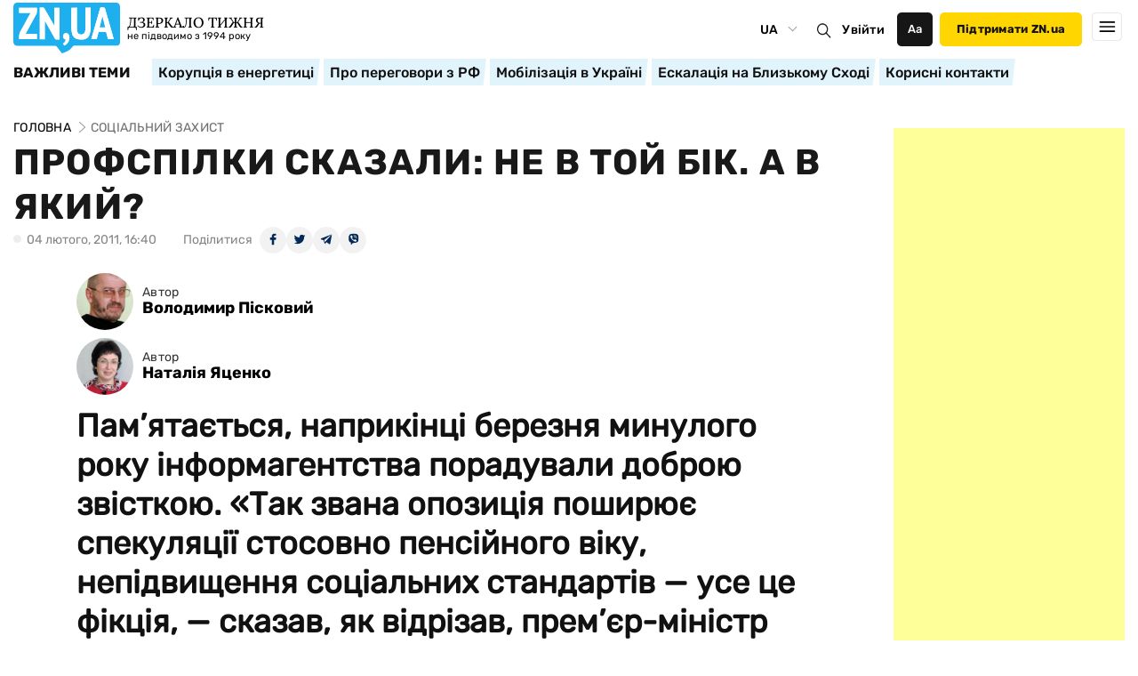

--- FILE ---
content_type: text/html; charset=utf-8
request_url: https://www.google.com/recaptcha/api2/aframe
body_size: 266
content:
<!DOCTYPE HTML><html><head><meta http-equiv="content-type" content="text/html; charset=UTF-8"></head><body><script nonce="jzwN5M1_tPip3d5edZcEaA">/** Anti-fraud and anti-abuse applications only. See google.com/recaptcha */ try{var clients={'sodar':'https://pagead2.googlesyndication.com/pagead/sodar?'};window.addEventListener("message",function(a){try{if(a.source===window.parent){var b=JSON.parse(a.data);var c=clients[b['id']];if(c){var d=document.createElement('img');d.src=c+b['params']+'&rc='+(localStorage.getItem("rc::a")?sessionStorage.getItem("rc::b"):"");window.document.body.appendChild(d);sessionStorage.setItem("rc::e",parseInt(sessionStorage.getItem("rc::e")||0)+1);localStorage.setItem("rc::h",'1763945450826');}}}catch(b){}});window.parent.postMessage("_grecaptcha_ready", "*");}catch(b){}</script></body></html>

--- FILE ---
content_type: application/x-javascript
request_url: https://c.hit.ua/hit?i=26012&g=0&x=3&s=1&c=1&t=0&w=1280&h=720&d=24&0.11479858882388072&r=&u=https%3A//zn.ua/ukr/social_secutity/profspilki_skazali_ne_v_toy_bik_a_v_yakiy.html
body_size: 343
content:
if (typeof(hitua) != 'object') var hitua = new Object();
hitua.site_id = 26012;
hitua.host_count = 7254; hitua.hit_count = 31459; hitua.uid_count = 7585; hitua.online_count = 320;
hitua.poll_sex = 0; hitua.poll_age = 0; hitua.favor_mask = 0; hitua.country_id = 220; hitua.region_id = 0;
if (hitua.draw) hitua.draw();
